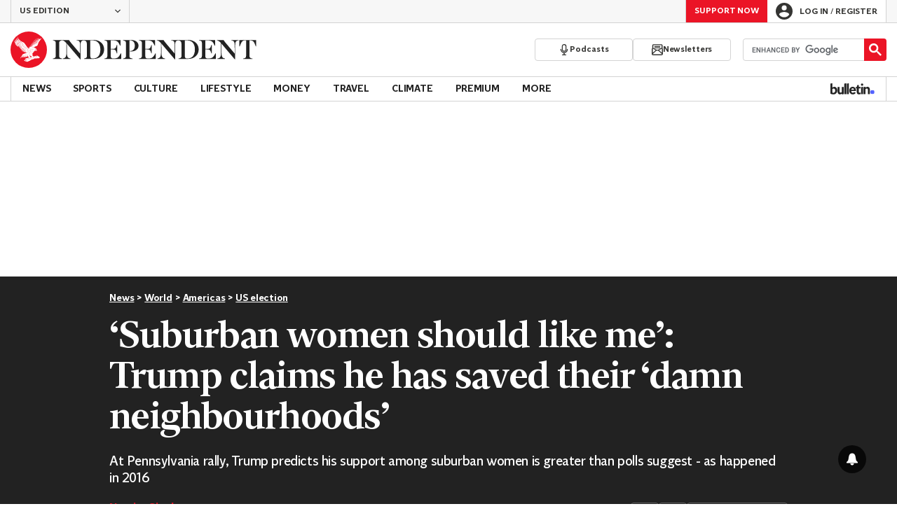

--- FILE ---
content_type: text/javascript;charset=utf-8
request_url: https://id.cxense.com/public/user/id?json=%7B%22identities%22%3A%5B%7B%22type%22%3A%22ckp%22%2C%22id%22%3A%22mkjnf5r6sep3tuc4%22%7D%2C%7B%22type%22%3A%22lst%22%2C%22id%22%3A%222i9vv8knvrnz41ihmgceeglb1%22%7D%2C%7B%22type%22%3A%22cst%22%2C%22id%22%3A%222i9vv8knvrnz41ihmgceeglb1%22%7D%5D%7D&callback=cXJsonpCB1
body_size: 208
content:
/**/
cXJsonpCB1({"httpStatus":200,"response":{"userId":"cx:1jbhe5u2xl5r92fn5mk08phs3v:3np6i464sdnaa","newUser":false}})

--- FILE ---
content_type: text/javascript; charset=utf-8
request_url: https://live.primis.tech/live/liveView.php?s=119805&playerApiId=116835&vp_content=embed4d8551xgiuwr&subId=1030464&cbuster=1768735454&pubUrlAuto=https%3A%2F%2Fwww.independent.co.uk%2Fnews%2Fworld%2Famericas%2Fus-election%2Ftrump-rally-pennsylvania-pleads-suburban-women-us-election-biden-b1030464.html&videoType=flow&floatWidth=&floatHeight=&floatDirection=&floatVerticalOffset=&floatHorizontalOffset=&floatCloseBtn=&flowMode=&flowCloseButtonPosition=&videoHelperParam=%7B%22tagName%22%3A%22News%22%7D
body_size: 2111
content:

                        try
                        {
                            var linksArray = '  https://live.primis.tech/main/js/deflate.min.js  https://live.primis.tech/content/omid/static/omweb-v1.5.6.js  https://live.primis.tech/content/omid/static/omid-session-client-v1.5.6.js  https://live.primis.tech/content/pal/pal.js  https://live.primis.tech/content/prebid/prebidVid.9.18.0_75.min.js   https://live.primis.tech/live/liveVideo.php?vpaidManager=sekindo&s=58057&ri=[base64]&cudi=pip-Ml4kNDUhMTUkLwI0NA%3D%3D&userUA=Mozilla%2F5.0+%28Macintosh%3B+Intel+Mac+OS+X+10_15_7%29+AppleWebKit%2F537.36+%28KHTML%2C+like+Gecko%29+Chrome%2F131.0.0.0+Safari%2F537.36%3B+ClaudeBot%2F1.0%3B+%2Bclaudebot%40anthropic.com%29&debugInformation=ABT+%2F+vpaidWhiteSpaces+%2F+1+%2F+default&isWePassGdpr=1&noViewableMidrollPolicy=off&isDoublePreroll=0&autoSkipVideoSec=25&c2pWaitTime=5&sdkv=&isSinglePageFloatSupport=1&availCampaigns=&isAmpIframe=0&tagKeywords=&cbuster=1768735455&csuuid=696cc2de47a53&debugInfo=17267772_ABT+%2F+vpaidWhiteSpaces+%2F+1+%2F+default&debugPlayerSession=&pubUrlDEMO=&isAsyncDEMO=0&customPlaylistIdDEMO=&sta=17267772&showLogo=0&clkUrl=&plMult=-1&schedule=eyJwcmVfcm9sbCI6MSwiZ2FwIjoiYXV0byJ9&content=plembed4203uimgtvyw&secondaryContent=embed4d8551xgiuwr&x=640&y=440&pubUrl=https%3A%2F%2Fwww.independent.co.uk%2Fnews%2Fworld%2Famericas%2Fus-election%2Ftrump-rally-pennsylvania-pleads-suburban-women-us-election-biden-b1030464.html&contentNum=1&flow_closeBtn=0&flowCloseTimeout=0&flow_closeButtonPosition=right&flow_direction=bl&flow_horizontalOffset=10&flow_bottomOffset=100&impGap=1&flow_width=310&flow_height=260&videoType=normal&isOriginImg=0&gdpr=0&gdprConsent=&contentFeedId=&geoLati=39.9625&geoLong=-83.0061&vpTemplate=22378&flowMode=below&isRealPreroll=0&playerApiId=116835&isApp=0&ccpa=0&ccpaConsent=1---&subId=1030464&appName=&appBundleId=https%3A%2F%2Fwww.independent.co.uk%2Fnews%2Fworld%2Famericas%2Fus-election%2Ftrump-rally-pennsylvania-pleads-suburban-women-us-election-biden-b1030464.html&appStoreUrl=&diaid=&appPrivacyPolicy=&appIsPaid=&appDeveloper=&appId=&appVersion=&sdkv=&enableResizeObserverInapp=0&isAppJs=0'.split(' ');

                            for(var l = 0; l < linksArray.length; l++)
                            {
                                if(linksArray[l].length > 10)
                                {
                                    var sc = document.createElement('script');
                                    sc.type = 'text/javascript';
                                    sc.async = false;
                                    sc.src = linksArray[l];
                                    document.head.appendChild(sc);
                                }
                            }
                        }
                        catch(e)
                        {
                            document.write('<script type="text/javascript" src="https://live.primis.tech/main/js/deflate.min.js">\x3C/script><script type="text/javascript" src="https://live.primis.tech/content/omid/static/omweb-v1.5.6.js">\x3C/script><script type="text/javascript" src="https://live.primis.tech/content/omid/static/omid-session-client-v1.5.6.js">\x3C/script><script type="text/javascript" src="https://live.primis.tech/content/pal/pal.js">\x3C/script><script type="text/javascript" src="https://live.primis.tech/content/prebid/prebidVid.9.18.0_75.min.js">\x3C/script><script type=' + "'" + 'text/javascript' + "'" + ' language=' + "'" + 'javascript' + "'" + ' src="https://live.primis.tech/live/liveVideo.php?vpaidManager=sekindo&s=58057&ri=[base64]&cudi=pip-Ml4kNDUhMTUkLwI0NA%3D%3D&userUA=Mozilla%2F5.0+%28Macintosh%3B+Intel+Mac+OS+X+10_15_7%29+AppleWebKit%2F537.36+%28KHTML%2C+like+Gecko%29+Chrome%2F131.0.0.0+Safari%2F537.36%3B+ClaudeBot%2F1.0%3B+%2Bclaudebot%40anthropic.com%29&debugInformation=ABT+%2F+vpaidWhiteSpaces+%2F+1+%2F+default&isWePassGdpr=1&noViewableMidrollPolicy=off&isDoublePreroll=0&autoSkipVideoSec=25&c2pWaitTime=5&sdkv=&isSinglePageFloatSupport=1&availCampaigns=&isAmpIframe=0&tagKeywords=&cbuster=1768735455&csuuid=696cc2de47a53&debugInfo=17267772_ABT+%2F+vpaidWhiteSpaces+%2F+1+%2F+default&debugPlayerSession=&pubUrlDEMO=&isAsyncDEMO=0&customPlaylistIdDEMO=&sta=17267772&showLogo=0&clkUrl=&plMult=-1&schedule=eyJwcmVfcm9sbCI6MSwiZ2FwIjoiYXV0byJ9&content=plembed4203uimgtvyw&secondaryContent=embed4d8551xgiuwr&x=640&y=440&pubUrl=https%3A%2F%2Fwww.independent.co.uk%2Fnews%2Fworld%2Famericas%2Fus-election%2Ftrump-rally-pennsylvania-pleads-suburban-women-us-election-biden-b1030464.html&contentNum=1&flow_closeBtn=0&flowCloseTimeout=0&flow_closeButtonPosition=right&flow_direction=bl&flow_horizontalOffset=10&flow_bottomOffset=100&impGap=1&flow_width=310&flow_height=260&videoType=normal&isOriginImg=0&gdpr=0&gdprConsent=&contentFeedId=&geoLati=39.9625&geoLong=-83.0061&vpTemplate=22378&flowMode=below&isRealPreroll=0&playerApiId=116835&isApp=0&ccpa=0&ccpaConsent=1---&subId=1030464&appName=&appBundleId=https%3A%2F%2Fwww.independent.co.uk%2Fnews%2Fworld%2Famericas%2Fus-election%2Ftrump-rally-pennsylvania-pleads-suburban-women-us-election-biden-b1030464.html&appStoreUrl=&diaid=&appPrivacyPolicy=&appIsPaid=&appDeveloper=&appId=&appVersion=&sdkv=&enableResizeObserverInapp=0&isAppJs=0">\x3C/script>');
                        }
                        

--- FILE ---
content_type: text/javascript;charset=utf-8
request_url: https://p1cluster.cxense.com/p1.js
body_size: 99
content:
cX.library.onP1('2i9vv8knvrnz41ihmgceeglb1');
